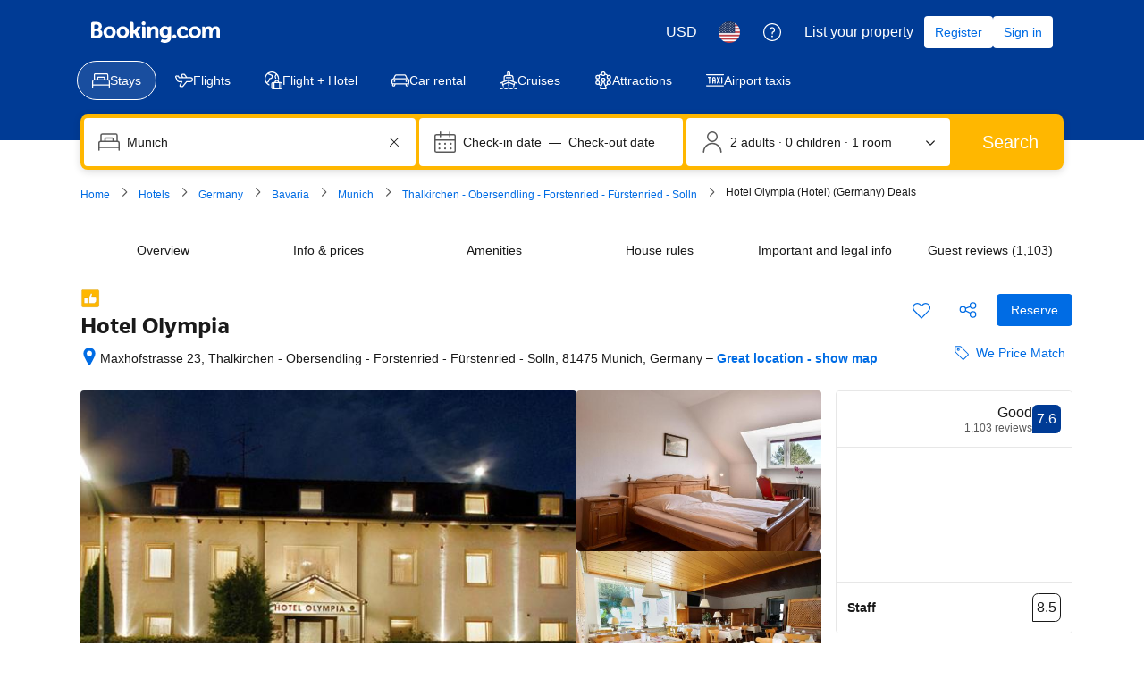

--- FILE ---
content_type: text/html; charset=UTF-8
request_url: https://www.booking.com/hotel/de/olympia-muenchen.html
body_size: 1820
content:
<!DOCTYPE html>
<html lang="en">
<head>
    <meta charset="utf-8">
    <meta name="viewport" content="width=device-width, initial-scale=1">
    <title></title>
    <style>
        body {
            font-family: "Arial";
        }
    </style>
    <script type="text/javascript">
    window.awsWafCookieDomainList = ['booking.com'];
    window.gokuProps = {
"key":"AQIDAHjcYu/GjX+QlghicBgQ/7bFaQZ+m5FKCMDnO+vTbNg96AE+3PIzueJzgNQj9+QMRk5nAAAAfjB8BgkqhkiG9w0BBwagbzBtAgEAMGgGCSqGSIb3DQEHATAeBglghkgBZQMEAS4wEQQMJn6mAT/20mJKwxseAgEQgDuDUDB6mgzM+zHUHJS6wDTPB3Q2ncFvF8q4Hr7xqRmkaxf5g97EpA2B240DyFHO3P+dA7cbgp7Go/jL2Q==",
          "iv":"D5490QCCeQAACbtn",
          "context":"JoxE2f57i0Yxp/CSUI4bfS8Nu/G3xqIkeKW9cM86XOZHCh/HtemQh47mYQiBmBUxWHht9LbwQDkstjgGrVm4L9hTUDvjbnY44QS3vn2omauvcIysIqyRQH74xWfhnfC8uoA6kVnrJmrrXXEhBNXaer7yLruYHnnWALuz6o/PU8OdaPc7iTb1hphmZPJByOrPfAPs53G5M5RNWCgHSCsE/EXJXy/nPDDGuOsGkghfic76fB9M/YeibCBJK63OzQpIiLc8lLEoVHXxtkJG9luctl448iw9sML5oyPiNk8XcN6IGU1AanvkZXHOHKpD2jtt3/MFuRCFkHHg2BT0FQlzjIicjm0a6yTsoelogDJPeJ2ObHB+OluO+A=="
};
    </script>
    <script src="https://d8c14d4960ca.337f8b16.us-east-2.token.awswaf.com/d8c14d4960ca/a18a4859af9c/f81f84a03d17/challenge.js"></script>
</head>
<body>
    <div id="challenge-container"></div>
    <script type="text/javascript">
        AwsWafIntegration.saveReferrer();
        AwsWafIntegration.checkForceRefresh().then((forceRefresh) => {
            if (forceRefresh) {
                AwsWafIntegration.forceRefreshToken().then(() => {
                    window.location.reload(true);
                });
            } else {
                AwsWafIntegration.getToken().then(() => {
                    window.location.reload(true);
                });
            }
        });
    </script>
    <noscript>
        <h1>JavaScript is disabled</h1>
        In order to continue, we need to verify that you're not a robot.
        This requires JavaScript. Enable JavaScript and then reload the page.
    </noscript>
</body>
</html>

--- FILE ---
content_type: text/javascript
request_url: https://cf.bstatic.com/psb/capla/static/js/remoteEntry.27a17d8b.client.js
body_size: 8808
content:
var bWebShellComponents;(()=>{"use strict";var e={"4edbbc8a":(e,c,a)=>{var d={"./AccommodationFooter":()=>a.e("81da5f32").then((()=>()=>a("a085c1a9"))),"./AccommodationHeader":()=>a.e("dc32f6b7").then((()=>()=>a("735a04d2"))),"./AirportTaxiFooter":()=>a.e("a9250ff2").then((()=>()=>a("801e6b50"))),"./AirportTaxiHeader":()=>a.e("dd3bddab").then((()=>()=>a("a24b8f14"))),"./AirportTaxiMinimalFooter":()=>a.e("51555e66").then((()=>()=>a("363d4a0f"))),"./AirportTaxiMinimalHeader":()=>a.e("ccbcade3").then((()=>()=>a("25c64b3c"))),"./AttractionFooter":()=>a.e("1c65b09f").then((()=>()=>a("d100806f"))),"./AttractionHeader":()=>a.e("02f6e1c9").then((()=>()=>a("e8a581a3"))),"./BookingProcessHeader":()=>a.e("db4fd660").then((()=>()=>a("af9b4c29"))),"./BottomNavigation":()=>a.e("2d01ffb7").then((()=>()=>a("fa731eff"))),"./BrandedPlatformFooter":()=>a.e("961e1416").then((()=>()=>a("46d42ab3"))),"./CaplaHeader":()=>a.e("6017932d").then((()=>()=>a("793f3782"))),"./ETTester":()=>a.e("f90e0b90").then((()=>()=>a("8cc84186"))),"./FlightsFooter":()=>a.e("4bac1f1e").then((()=>()=>a("e8b16ddd"))),"./FlightsHeader":()=>a.e("2b888e41").then((()=>()=>a("6e9ca435"))),"./FlightsHeaderWithCurrency":()=>a.e("47d6156a").then((()=>()=>a("f4c7bf4a"))),"./FlightsHeaderWithNoCurrency":()=>a.e("5b91f3b1").then((()=>()=>a("34c92c35"))),"./FlightsHeaderWithNoXPB":()=>a.e("987004fb").then((()=>()=>a("49f0f0f1"))),"./Footer_Cars":()=>a.e("1004b298").then((()=>()=>a("1aa25ca4"))),"./Footer_Minimal_Cars":()=>a.e("cf52d630").then((()=>()=>a("7936463c"))),"./Footer_Minimal_Checkout_Cars":()=>a.e("54c3bd05").then((()=>()=>a("b35cdcab"))),"./Footer_Minimal_Package_Cars":()=>a.e("18aaa015").then((()=>()=>a("9d135c7b"))),"./Footer_MyBooking_Cars":()=>a.e("b2075202").then((()=>()=>a("75597fa4"))),"./GlobalAlerts":()=>a.e("b9a82cb8").then((()=>()=>a("78581105"))),"./GlobalAssets":()=>a.e("cf2b0303").then((()=>()=>a("1ac3ed27"))),"./GlobalOverlays":()=>a.e("2ab355fc").then((()=>()=>a("8d79d603"))),"./GlobalScripts":()=>a.e("82cf6828").then((()=>()=>a("7a74402d"))),"./HarmonyOsSignOutButton":()=>a.e("7020dd0f").then((()=>()=>a("3155b9b8"))),"./Header_Cars":()=>a.e("7d4eb26e").then((()=>()=>a("7d838a2b"))),"./Header_Minimal_Cars":()=>a.e("a6ed70dc").then((()=>()=>a("86f2f629"))),"./Header_Minimal_Checkout_Cars":()=>a.e("967f27bc").then((()=>()=>a("8b5a5d7c"))),"./MetaTags":()=>a.e("15334676").then((()=>()=>a("57daf659"))),"./MetaTags_NoRemoteTags":()=>a.e("5e24c99d").then((()=>()=>a("a242b2a5"))),"./MetaTags_NoStaticTags":()=>a.e("f5145711").then((()=>()=>a("a22f35a1"))),"./PackagesFooter":()=>a.e("a8771232").then((()=>()=>a("fb0756b2"))),"./PackagesHeader":()=>a.e("6450670f").then((()=>()=>a("498846e3"))),"./PerfTracker":()=>a.e("cfaf9a2b").then((()=>()=>a("540c0045")))},t=(e,c)=>(a.R=c,c=a.o(d,e)?d[e]():Promise.resolve().then((()=>{throw new Error('Module "'+e+'" does not exist in container.')})),a.R=void 0,c),b=(e,c)=>{if(a.S){var d="default",t=a.S[d];if(t&&t!==e)throw new Error("Container initialization failed as it has already been initialized with a different share scope");return a.S[d]=e,a.I(d,c)}};a.d(c,{get:()=>t,init:()=>b})}},c={};function a(d){var t=c[d];if(void 0!==t)return t.exports;var b=c[d]={id:d,loaded:!1,exports:{}};return e[d].call(b.exports,b,b.exports,a),b.loaded=!0,b.exports}a.m=e,a.c=c,Object.defineProperty(a,"miniCssF",{set:function(){},get:function(){return function(e){return{"node_modules_bookingcom_bui-react_index_js-_cb990":1,"node_modules_bookingcom_bui-react_index_js-_cb991":1}[e]?"static/css/"+e+".76947060"+(window&&"rtl"===window.getComputedStyle(document.body).getPropertyValue("direction")&&!window.__caplaChunkMetadataStore.chunkMetadata.featureNames.VaQTSJMUJMeQUeIVWVaEWSUVdNVdeVfXfVVfVIaJGbNHJaVWSWTSJfKJMeNKfC?".rtl.css":".css"):"node_modules_bookingcom_bui-react_themes_legacy_js"===e?"static/css/"+e+".32c054fb"+(window&&"rtl"===window.getComputedStyle(document.body).getPropertyValue("direction")&&!window.__caplaChunkMetadataStore.chunkMetadata.featureNames.VaQTSJMUJMeQUeIVWVaEWSUVdNVdeVfXfVVfVIaJGbNHJaVWSWTSJfKJMeNKfC?".rtl.css":".css"):"node_modules_bookingcom_bui-react_themes_rentalcars_js"===e?"static/css/"+e+".fe465c92"+(window&&"rtl"===window.getComputedStyle(document.body).getPropertyValue("direction")&&!window.__caplaChunkMetadataStore.chunkMetadata.featureNames.VaQTSJMUJMeQUeIVWVaEWSUVdNVdeVfXfVVfVIaJGbNHJaVWSWTSJfKJMeNKfC?".rtl.css":".css"):"node_modules_bookingcom_bui-react_themes_traveller_js"===e?"static/css/"+e+".6ac3c5b3"+(window&&"rtl"===window.getComputedStyle(document.body).getPropertyValue("direction")&&!window.__caplaChunkMetadataStore.chunkMetadata.featureNames.VaQTSJMUJMeQUeIVWVaEWSUVdNVdeVfXfVVfVIaJGbNHJaVWSWTSJfKJMeNKfC?".rtl.css":".css"):"node_modules_bookingcom_bui-react_themes_traveller_ex_js"===e?"static/css/"+e+".23327ff0"+(window&&"rtl"===window.getComputedStyle(document.body).getPropertyValue("direction")&&!window.__caplaChunkMetadataStore.chunkMetadata.featureNames.VaQTSJMUJMeQUeIVWVaEWSUVdNVdeVfXfVVfVIaJGbNHJaVWSWTSJfKJMeNKfC?".rtl.css":".css"):"static/css/"+e+"."+{"81da5f32":"8d56d3b7",dc32f6b7:"12dc75b1",a9250ff2:"7b04f6bc",dd3bddab:"12dc75b1","51555e66":"94ac45fb",ccbcade3:"3bd7443b","1c65b09f":"94ac45fb","02f6e1c9":"3bd7443b",db4fd660:"3bd7443b","2d01ffb7":"ab282882","961e1416":"71330dc2","6017932d":"3bd7443b","4bac1f1e":"94ac45fb","2b888e41":"3bd7443b","47d6156a":"3bd7443b","5b91f3b1":"3bd7443b","987004fb":"3bd7443b","1004b298":"94ac45fb",cf52d630:"94ac45fb","54c3bd05":"bc02f9fc","18aaa015":"bc02f9fc",b2075202:"bc02f9fc",b9a82cb8:"2b9122df",cf2b0303:"6cc431cc","2ab355fc":"6cc431cc","7020dd0f":"7b34d4bc","7d4eb26e":"3bd7443b",a6ed70dc:"3bd7443b","967f27bc":"3bd7443b",a8771232:"94ac45fb","6450670f":"3bd7443b","216634b6":"54fa0e77","6fdb36a2":"54fa0e77"}[e]+".chunk"+(window&&"rtl"===window.getComputedStyle(document.body).getPropertyValue("direction")&&!window.__caplaChunkMetadataStore.chunkMetadata.featureNames.VaQTSJMUJMeQUeIVWVaEWSUVdNVdeVfXfVVfVIaJGbNHJaVWSWTSJfKJMeNKfC?".rtl.css":".css")}}}),a.amdO={},a.n=e=>{var c=e&&e.__esModule?()=>e.default:()=>e;return a.d(c,{a:c}),c},(()=>{var e,c=Object.getPrototypeOf?e=>Object.getPrototypeOf(e):e=>e.__proto__;a.t=function(d,t){if(1&t&&(d=this(d)),8&t)return d;if("object"===typeof d&&d){if(4&t&&d.__esModule)return d;if(16&t&&"function"===typeof d.then)return d}var b=Object.create(null);a.r(b);var o={};e=e||[null,c({}),c([]),c(c)];for(var f=2&t&&d;"object"==typeof f&&!~e.indexOf(f);f=c(f))Object.getOwnPropertyNames(f).forEach((e=>o[e]=()=>d[e]));return o.default=()=>d,a.d(b,o),b}})(),a.d=(e,c)=>{for(var d in c)a.o(c,d)&&!a.o(e,d)&&Object.defineProperty(e,d,{enumerable:!0,get:c[d]})},a.f={},a.e=e=>Promise.all(Object.keys(a.f).reduce(((c,d)=>(a.f[d](e,c),c)),[])),a.u=e=>"81da5f32"===e?"static/js/"+e+".d6c17cc1.chunk.js":"dc32f6b7"===e?"static/js/"+e+".0d5c8175.chunk.js":"a9250ff2"===e?"static/js/"+e+".5ad62ac0.chunk.js":"dd3bddab"===e?"static/js/"+e+".abb1e8a7.chunk.js":"51555e66"===e?"static/js/"+e+".54901782.chunk.js":"ccbcade3"===e?"static/js/"+e+".e9c32b58.chunk.js":"1c65b09f"===e?"static/js/"+e+".bbf04bcc.chunk.js":"02f6e1c9"===e?"static/js/"+e+".a7525770.chunk.js":"db4fd660"===e?"static/js/"+e+".5cc95942.chunk.js":"2d01ffb7"===e?"static/js/"+e+".c51a6fe8.chunk.js":"961e1416"===e?"static/js/"+e+".49324745.chunk.js":"6017932d"===e?"static/js/"+e+".3cc0ee1b.chunk.js":"f90e0b90"===e?"static/js/"+e+".0d87b887.chunk.js":"4bac1f1e"===e?"static/js/"+e+".0207ac2d.chunk.js":"2b888e41"===e?"static/js/"+e+".fdd24379.chunk.js":"47d6156a"===e?"static/js/"+e+".4a5f21ce.chunk.js":"5b91f3b1"===e?"static/js/"+e+".8bf6762f.chunk.js":"987004fb"===e?"static/js/"+e+".ad2dcb48.chunk.js":"1004b298"===e?"static/js/"+e+".12f32500.chunk.js":"cf52d630"===e?"static/js/"+e+".55ce585f.chunk.js":"54c3bd05"===e?"static/js/"+e+".6877437e.chunk.js":"18aaa015"===e?"static/js/"+e+".a081e5e9.chunk.js":"b2075202"===e?"static/js/"+e+".21cb6a98.chunk.js":"b9a82cb8"===e?"static/js/"+e+".7f07f9e3.chunk.js":"cf2b0303"===e?"static/js/"+e+".c6b09004.chunk.js":"2ab355fc"===e?"static/js/"+e+".7997c6fc.chunk.js":"82cf6828"===e?"static/js/"+e+".c2494de9.chunk.js":"7020dd0f"===e?"static/js/"+e+".e6c936d7.chunk.js":"7d4eb26e"===e?"static/js/"+e+".032b185b.chunk.js":"a6ed70dc"===e?"static/js/"+e+".8067d297.chunk.js":"967f27bc"===e?"static/js/"+e+".044c23b3.chunk.js":"15334676"===e?"static/js/"+e+".810b3d01.chunk.js":"5e24c99d"===e?"static/js/"+e+".e9fae433.chunk.js":"f5145711"===e?"static/js/"+e+".0cef26a9.chunk.js":"a8771232"===e?"static/js/"+e+".a566eb91.chunk.js":"6450670f"===e?"static/js/"+e+".b20cc73a.chunk.js":"cfaf9a2b"===e?"static/js/"+e+".6d0b4019.chunk.js":"2d59756a"===e?"static/js/"+e+".7989adf8.chunk.js":"3af11536"===e?"static/js/"+e+".5b5ba78c.chunk.js":"b3fb78ee"===e?"static/js/"+e+".bd33843c.chunk.js":"bb822bb0"===e?"static/js/"+e+".b6648957.chunk.js":"721c994b"===e?"static/js/"+e+".401c5855.chunk.js":"4c11a0bf"===e?"static/js/"+e+".724c816d.chunk.js":"6824e7b3"===e?"static/js/"+e+".86b625e4.chunk.js":"39df3ff1"===e?"static/js/"+e+".64e1aba3.chunk.js":"35894e86"===e?"static/js/"+e+".ae2ddde5.chunk.js":"993ac791"===e?"static/js/"+e+".cf3e1756.chunk.js":"ed1d18b0"===e?"static/js/"+e+".4860c6e8.chunk.js":"c9fa73d0"===e?"static/js/"+e+".64991157.chunk.js":"216634b6"===e?"static/js/"+e+".12171960.chunk.js":"a224f163"===e?"static/js/"+e+".aa85caf3.chunk.js":"65a5a827"===e?"static/js/"+e+".fdea0f3a.chunk.js":"b0b73f43"===e?"static/js/"+e+".60751c57.chunk.js":"f363aa48"===e?"static/js/"+e+".9f02512b.chunk.js":"27eea9bd"===e?"static/js/"+e+".a95a311f.chunk.js":"77280b36"===e?"static/js/"+e+".38e999eb.chunk.js":"1ebab356"===e?"static/js/"+e+".56d1f622.chunk.js":"80e8a65c"===e?"static/js/"+e+".b4bb4b1c.chunk.js":"a7c0b5cf"===e?"static/js/"+e+".3acae99c.chunk.js":"fb4e2dfb"===e?"static/js/"+e+".9b873a6a.chunk.js":"1ceaf3fe"===e?"static/js/"+e+".cf345384.chunk.js":"f9f596bc"===e?"static/js/"+e+".920ca5f3.chunk.js":"462b02b0"===e?"static/js/"+e+".59dd155e.chunk.js":"05cced75"===e?"static/js/"+e+".370169b8.chunk.js":"68e9aaf4"===e?"static/js/"+e+".fa52b6da.chunk.js":"5c9869c8"===e?"static/js/"+e+".142610d7.chunk.js":"b7a3e923"===e?"static/js/"+e+".7fcf7013.chunk.js":"77ff3d4e"===e?"static/js/"+e+".36be438c.chunk.js":"6fdb36a2"===e?"static/js/"+e+".68497882.chunk.js":"364af003"===e?"static/js/"+e+".ee6528a4.chunk.js":"040fe8db"===e?"static/js/"+e+".ff599de3.chunk.js":"node_modules_bookingcom_bui-react_index_js-_cb990"===e?"static/js/"+e+".981a6d73.js":"node_modules_bookingcom_bui-react_components_Tab_Tab_context_js-_77e81"===e?"static/js/"+e+".f4495b82.js":"node_modules_bookingcom_bui-react_hooks_useIsomorphicLayoutEffect_js-_3d811"===e?"static/js/"+e+".7fddf063.js":"node_modules_bookingcom_bui-react_themes_legacy_js"===e?"static/js/"+e+".06733bdf.js":"node_modules_bookingcom_bui-react_themes_rentalcars_js"===e?"static/js/"+e+".7c6a3bb8.js":"node_modules_bookingcom_bui-react_themes_traveller_js"===e?"static/js/"+e+".dc7b6faa.js":"node_modules_bookingcom_bui-react_themes_traveller_ex_js"===e?"static/js/"+e+".fd3fd60b.js":"node_modules_bookingcom_bui-react_index_js-_cb991"===e?"static/js/"+e+".d7c76e48.js":"node_modules_bookingcom_bui-react_hooks_useIsomorphicLayoutEffect_js-_3d810"===e?"static/js/"+e+".9eade046.js":"node_modules_bookingcom_bui-react_components_Tab_Tab_context_js-_77e80"===e?"static/js/"+e+".e56feda2.js":void 0,a.miniCssF=e=>({"node_modules_bookingcom_bui-react_index_js-_cb990":1,"node_modules_bookingcom_bui-react_index_js-_cb991":1}[e]?"static/css/"+e+".76947060.css":"node_modules_bookingcom_bui-react_themes_legacy_js"===e?"static/css/"+e+".32c054fb.css":"node_modules_bookingcom_bui-react_themes_rentalcars_js"===e?"static/css/"+e+".fe465c92.css":"node_modules_bookingcom_bui-react_themes_traveller_js"===e?"static/css/"+e+".6ac3c5b3.css":"node_modules_bookingcom_bui-react_themes_traveller_ex_js"===e?"static/css/"+e+".23327ff0.css":"static/css/"+e+"."+{"81da5f32":"8d56d3b7",dc32f6b7:"12dc75b1",a9250ff2:"7b04f6bc",dd3bddab:"12dc75b1","51555e66":"94ac45fb",ccbcade3:"3bd7443b","1c65b09f":"94ac45fb","02f6e1c9":"3bd7443b",db4fd660:"3bd7443b","2d01ffb7":"ab282882","961e1416":"71330dc2","6017932d":"3bd7443b","4bac1f1e":"94ac45fb","2b888e41":"3bd7443b","47d6156a":"3bd7443b","5b91f3b1":"3bd7443b","987004fb":"3bd7443b","1004b298":"94ac45fb",cf52d630:"94ac45fb","54c3bd05":"bc02f9fc","18aaa015":"bc02f9fc",b2075202:"bc02f9fc",b9a82cb8:"2b9122df",cf2b0303:"6cc431cc","2ab355fc":"6cc431cc","7020dd0f":"7b34d4bc","7d4eb26e":"3bd7443b",a6ed70dc:"3bd7443b","967f27bc":"3bd7443b",a8771232:"94ac45fb","6450670f":"3bd7443b","216634b6":"54fa0e77","6fdb36a2":"54fa0e77"}[e]+".chunk.css"),a.g=function(){if("object"===typeof globalThis)return globalThis;try{return this||new Function("return this")()}catch(e){if("object"===typeof window)return window}}(),a.o=(e,c)=>Object.prototype.hasOwnProperty.call(e,c),(()=>{var e={},c="b-web-shell-components:";a.l=(d,t,b,o)=>{if(e[d])e[d].push(t);else{var f,n;if(void 0!==b)for(var s=document.getElementsByTagName("script"),r=0;r<s.length;r++){var i=s[r];if(i.getAttribute("src")==d||i.getAttribute("data-webpack")==c+b){f=i;break}}f||(n=!0,(f=document.createElement("script")).charset="utf-8",f.timeout=120,a.nc&&f.setAttribute("nonce",a.nc),f.setAttribute("data-webpack",c+b),f.src=d),e[d]=[t];var u=(c,a)=>{f.onerror=f.onload=null,clearTimeout(l);var t=e[d];if(delete e[d],f.parentNode&&f.parentNode.removeChild(f),t&&t.forEach((e=>e(a))),c)return c(a)},l=setTimeout(u.bind(null,void 0,{type:"timeout",target:f}),12e4);f.onerror=u.bind(null,f.onerror),f.onload=u.bind(null,f.onload),n&&document.head.appendChild(f)}}})(),a.r=e=>{"undefined"!==typeof Symbol&&Symbol.toStringTag&&Object.defineProperty(e,Symbol.toStringTag,{value:"Module"}),Object.defineProperty(e,"__esModule",{value:!0})},a.nmd=e=>(e.paths=[],e.children||(e.children=[]),e),(()=>{a.S={};var e={},c={};a.I=(d,t)=>{t||(t=[]);var b=c[d];if(b||(b=c[d]={}),!(t.indexOf(b)>=0)){if(t.push(b),e[d])return e[d];a.o(a.S,d)||(a.S[d]={});var o=a.S[d],f="b-web-shell-components",n=(e,c,a,d)=>{var t=o[e]=o[e]||{},b=t[c];(!b||!b.loaded&&(!d!=!b.eager?d:f>b.from))&&(t[c]={get:a,from:f,eager:!!d})},s=[];if("default"===d)n("@apollo/client","3.10.8",(()=>a.e("2d59756a").then((()=>()=>a("8ef94565"))))),n("@bookingcom/capla-server/constants","11.70.0",(()=>a.e("3af11536").then((()=>()=>a("352ad3e4"))))),n("@bookingcom/capla-server/context","11.70.0",(()=>a.e("b3fb78ee").then((()=>()=>a("16cee867"))))),n("@bookingcom/capla-server/et","11.70.0",(()=>a.e("bb822bb0").then((()=>()=>a("7d5491d4"))))),n("@bookingcom/capla-server/eventBus","11.70.0",(()=>a.e("721c994b").then((()=>()=>a("29231e66"))))),n("@bookingcom/capla-server/features","11.70.0",(()=>a.e("4c11a0bf").then((()=>()=>a("d8da3338"))))),n("@bookingcom/capla-server/flog","11.70.0",(()=>a.e("6824e7b3").then((()=>()=>a("4ccd8b85"))))),n("@bookingcom/capla-server/package.json","11.70.0",(()=>a.e("39df3ff1").then((()=>()=>a("3462d4c4"))))),n("@bookingcom/capla-server/utils","11.70.0",(()=>a.e("35894e86").then((()=>()=>a("9d59f1ef"))))),n("@bookingcom/cxc-react-shell","0.0.0",(()=>a.e("993ac791").then((()=>()=>a("293684b0"))))),n("@bookingcom/lingojs-core","1.22.0",(()=>a.e("ed1d18b0").then((()=>()=>a("3a88b380"))))),n("@bookingcom/lingojs-react","1.13.0",(()=>a.e("c9fa73d0").then((()=>()=>a("586c05c1"))))),n("@bookingcom/react-shell","0.0.0",(()=>a.e("216634b6").then((()=>()=>a("95db8822"))))),n("bui-react-10","11.19.11",(()=>a.e("node_modules_bookingcom_bui-react_index_js-_cb990").then((()=>()=>a("664ed146"))))),n("bui-react-10components/Tab/Tab.context","11.19.11",(()=>a.e("node_modules_bookingcom_bui-react_components_Tab_Tab_context_js-_77e81").then((()=>()=>a("d10d2fe6"))))),n("bui-react-10hooks/useIsomorphicLayoutEffect","11.19.11",(()=>a.e("node_modules_bookingcom_bui-react_hooks_useIsomorphicLayoutEffect_js-_3d811").then((()=>()=>a("b9dcdb48"))))),n("bui-react-10themes/legacy","11.19.11",(()=>a.e("node_modules_bookingcom_bui-react_themes_legacy_js").then((()=>()=>a("05f8e36e"))))),n("bui-react-10themes/rentalcars","11.19.11",(()=>a.e("node_modules_bookingcom_bui-react_themes_rentalcars_js").then((()=>()=>a("62d92b29"))))),n("bui-react-10themes/traveller","11.19.11",(()=>a.e("node_modules_bookingcom_bui-react_themes_traveller_js").then((()=>()=>a("7381a0d6"))))),n("bui-react-10themes/traveller_ex","11.19.11",(()=>a.e("node_modules_bookingcom_bui-react_themes_traveller_ex_js").then((()=>()=>a("c407af67"))))),n("graphql","15.9.0",(()=>a.e("a224f163").then((()=>()=>a("7afc82da"))))),n("react-dom","18.3.1",(()=>a.e("65a5a827").then((()=>()=>a("626cd766"))))),n("react-helmet-async","2.0.5",(()=>a.e("b0b73f43").then((()=>()=>a("9c082289"))))),n("react/jsx-runtime","18.3.1",(()=>a.e("f363aa48").then((()=>()=>a("e33775bd"))))),n("react","18.3.1",(()=>a.e("27eea9bd").then((()=>()=>a("262caaf6")))));return s.length?e[d]=Promise.all(s).then((()=>e[d]=1)):e[d]=1}}})(),(()=>{var e={15334676:1,ef388bc7:1,"81da5f32":1,dc32f6b7:1,a9250ff2:1,dd3bddab:1,"51555e66":1,ccbcade3:1,"1c65b09f":1,"02f6e1c9":1,db4fd660:1,"2d01ffb7":1,"961e1416":1,"6017932d":1,f90e0b90:1,"4bac1f1e":1,"2b888e41":1,"47d6156a":1,"5b91f3b1":1,"987004fb":1,"1004b298":1,cf52d630:1,"54c3bd05":1,"18aaa015":1,b2075202:1,b9a82cb8:1,cf2b0303:1,"2ab355fc":1,"82cf6828":1,"7020dd0f":1,"7d4eb26e":1,a6ed70dc:1,"967f27bc":1,"5e24c99d":1,f5145711:1,a8771232:1,"6450670f":1,cfaf9a2b:1},c={},d=document.querySelector("[data-capla-application-context]"),t=d&&d.text?JSON.parse(d.text):{};a.f.fetchPreparedChunkMetadata=(a,d)=>{var b="15000",o="/v0/api/chunk-metadata",f="https://accommodations.dqs.booking.com/orca/chunk-metadata",n="https://accommodations.booking.com/orca/chunk-metadata",s="/orca/chunk-metadata",r="/page/v0/chunk-metadata",i="b-web-shell-componentscbBAVSHZ",u="x-booking-et-serialized-state",l=window.location.hostname,_=window.location.protocol,h=window.location.host,m="true"===document.body.dataset.caplaFpr,j="localhost"===l||"127.0.0.1"===l,k=/\.dev\.booking\.com$/.test(l),g=/\.dqs\.booking\.com$/.test(l),p=/orca\..+\.svc\.bplatform-eu-nl-dev-\w\.booking\.com/.test(l),v=/orca\.dqs\.booking\.com/.test(l),w=/orca(-staging)?\.prod\.booking\.com/.test(l),y=!1;1===e[a]&&d.push(function(e,a){var d=e,S=document.querySelector("[data-capla-namespace]");S&&(d=S.getAttribute("data-capla-namespace"));if(window.__caplaChunkMetadataStore.isChunkIdInStore(a))return Promise.resolve(window.__caplaChunkMetadataStore.getMetadata());c[d]||(c[d]={});if(!c[d][a]){var V=function(e,c){var a=function(e,c){var a,d=e.slice(0,-8),b=d.replace("b-",""),S=new RegExp("((-staging)?.prod.booking.com|^booking.com)"),V=new RegExp("".concat(b,"(-staging)?.dqs.booking.com")),C=new RegExp("".concat(b,"(-staging)?.prod.booking.com")),x=new URLSearchParams({chunk:String(c),mfe:d}),M=V.test(l),T=C.test(l),N=function(e){return/^exp_|^b_feature_running_|^i_am_from$|^i_am_from_region$|^my_ip|^requestContext\./.test(e)},E=new Headers({Accept:"application/json"}),J=!1,P=new URL(t.basePageUrl),I=null===P||void 0===P?void 0:P.searchParams.get("ses"),A=_+"//"+h+o,W=k||g?f:n;if(m)a=r;else if(v||p)a=f;else if(w)a=n;else{var O=S.test(l);j||M||T?(a=A,J=!0):a=O?s:W}y;J?x.set("requestContext.localization.locale",t.language):x.set("lang",t.language);t.isInternalIp&&(null===P||void 0===P||P.searchParams.forEach((function(e,c){N(c)&&x.set(c,e)})));t.etSerializedState&&E.append(u,t.etSerializedState);I&&x.set("ses",I);return x.set("namespace",i.slice(-8)),{url:a+"?"+x.toString(),headers:E}}(e,c);return window.__caplaFetch(a.url,{headers:a.headers,timeoutMs:b,credentials:"include",mode:"cors",cache:"no-store"}).then((function(a){return a.ok?a.json():a.text().then((function(d){throw new Error(`chunk-metadata request failed for ${e}/${c} with status ${a.status}\n/******/ \t\t\t            Details: ${d}`)}))})).catch((e=>{throw new Error(e)}))}(d,a).then((function(e){return window.__caplaChunkMetadataStore.populate(d,e,!0)})).catch((function(e){function t(){return e.message?e.stack?`${e.message} ${e.stack}`:e.message:String(e)}delete c[d][a];var b=t();window.__caplaChunkMetadataStore.errorsByChunkId||(window.__caplaChunkMetadataStore.errorsByChunkId={}),window.__caplaChunkMetadataStore.errorsByChunkId[a]||(window.__caplaChunkMetadataStore.errorsByChunkId[a]=[]),window.__caplaChunkMetadataStore.errorsByChunkId[a].push(b)}));c[d][a]=V}return c[d][a]}(i,a))}})(),(()=>{var e;a.g.importScripts&&(e=a.g.location+"");var c=a.g.document;if(!e&&c&&(c.currentScript&&(e=c.currentScript.src),!e)){var d=c.getElementsByTagName("script");d.length&&(e=d[d.length-1].src)}if(!e)throw new Error("Automatic publicPath is not supported in this browser");e=e.replace(/#.*$/,"").replace(/\?.*$/,"").replace(/\/[^\/]+$/,"/"),a.p=e+"../../"})(),(()=>{var e=e=>{var c=e=>e.split(".").map((e=>+e==e?+e:e)),a=/^([^-+]+)?(?:-([^+]+))?(?:\+(.+))?$/.exec(e),d=a[1]?c(a[1]):[];return a[2]&&(d.length++,d.push.apply(d,c(a[2]))),a[3]&&(d.push([]),d.push.apply(d,c(a[3]))),d},c=(c,a)=>{c=e(c),a=e(a);for(var d=0;;){if(d>=c.length)return d<a.length&&"u"!=(typeof a[d])[0];var t=c[d],b=(typeof t)[0];if(d>=a.length)return"u"==b;var o=a[d],f=(typeof o)[0];if(b!=f)return"o"==b&&"n"==f||"s"==f||"u"==b;if("o"!=b&&"u"!=b&&t!=o)return t<o;d++}},d=e=>{var c=e[0],a="";if(1===e.length)return"*";if(c+.5){a+=0==c?">=":-1==c?"<":1==c?"^":2==c?"~":c>0?"=":"!=";for(var t=1,b=1;b<e.length;b++)t--,a+="u"==(typeof(f=e[b]))[0]?"-":(t>0?".":"")+(t=2,f);return a}var o=[];for(b=1;b<e.length;b++){var f=e[b];o.push(0===f?"not("+n()+")":1===f?"("+n()+" || "+n()+")":2===f?o.pop()+" "+o.pop():d(f))}return n();function n(){return o.pop().replace(/^\((.+)\)$/,"$1")}},t=(c,a)=>{if(0 in c){a=e(a);var d=c[0],b=d<0;b&&(d=-d-1);for(var o=0,f=1,n=!0;;f++,o++){var s,r,i=f<c.length?(typeof c[f])[0]:"";if(o>=a.length||"o"==(r=(typeof(s=a[o]))[0]))return!n||("u"==i?f>d&&!b:""==i!=b);if("u"==r){if(!n||"u"!=i)return!1}else if(n)if(i==r)if(f<=d){if(s!=c[f])return!1}else{if(b?s>c[f]:s<c[f])return!1;s!=c[f]&&(n=!1)}else if("s"!=i&&"n"!=i){if(b||f<=d)return!1;n=!1,f--}else{if(f<=d||r<i!=b)return!1;n=!1}else"s"!=i&&"n"!=i&&(n=!1,f--)}}var u=[],l=u.pop.bind(u);for(o=1;o<c.length;o++){var _=c[o];u.push(1==_?l()|l():2==_?l()&l():_?t(_,a):!l())}return!!l()},b=(e,a)=>{var d=e[a];const t=Object.keys(d).find((e=>!0===d[e].eager));return void 0!==t?t:Object.keys(d).reduce(((e,a)=>!e||!d[e].loaded&&c(e,a)?a:e),0)},o=(e,c,a,t)=>"Unsatisfied version "+a+" from "+(a&&e[c][a].from)+" of shared singleton module "+c+" (required "+d(t)+")",f=(e,c,a,d)=>{var f=b(e,a);return t(d,f)||"undefined"!==typeof console&&console.warn&&console.warn(o(e,a,f,d)),n(e[a][f])},n=e=>(e.loaded=1,e.get()),s=e=>function(c,d,t,b){var o=a.I(c);return o&&o.then?o.then(e.bind(e,c,a.S[c],d,t,b)):e(c,a.S[c],d,t,b)},r=s(((e,c,d,t,b)=>c&&a.o(c,d)?f(c,0,d,t):b())),i={},u={ead71eb0:()=>r("default","react",[,[4,0,0,0],0,[0,0,0,0],2],(()=>a.e("27eea9bd").then((()=>()=>a("262caaf6"))))),dc6d28ff:()=>r("default","@bookingcom/capla-server/context",[,[4,0,0,0],0,[0,0,0,0],2],(()=>a.e("77280b36").then((()=>()=>a("16cee867"))))),"28dbd132":()=>r("default","@bookingcom/capla-server/et",[,[4,0,0,0],0,[0,0,0,0],2],(()=>a.e("1ebab356").then((()=>()=>a("7d5491d4"))))),"41c6c66e":()=>r("default","@bookingcom/capla-server/flog",[,[4,0,0,0],0,[0,0,0,0],2],(()=>a.e("80e8a65c").then((()=>()=>a("4ccd8b85"))))),c44dcb0c:()=>r("default","@bookingcom/lingojs-react",[,[4,0,0,0],0,[0,0,0,0],2],(()=>a.e("a7c0b5cf").then((()=>()=>a("586c05c1"))))),cedcabf9:()=>r("default","@apollo/client",[,[4,0,0,0],0,[0,0,0,0],2],(()=>a.e("fb4e2dfb").then((()=>()=>a("8ef94565"))))),d1e54a96:()=>r("default","@bookingcom/capla-server/utils",[,[4,0,0,0],0,[0,0,0,0],2],(()=>a.e("1ceaf3fe").then((()=>()=>a("9d59f1ef"))))),"6222292b":()=>r("default","bui-react-10",[4,11,19,11],(()=>a.e("node_modules_bookingcom_bui-react_index_js-_cb991").then((()=>()=>a("664ed146"))))),abab1afe:()=>r("default","@bookingcom/lingojs-core",[,[4,0,0,0],0,[0,0,0,0],2],(()=>a.e("ed1d18b0").then((()=>()=>a("3a88b380"))))),baae01e7:()=>r("default","bui-react-10hooks/useIsomorphicLayoutEffect",[4,11,19,11],(()=>a.e("node_modules_bookingcom_bui-react_hooks_useIsomorphicLayoutEffect_js-_3d810").then((()=>()=>a("b9dcdb48"))))),"2cb5c3c4":()=>r("default","react/jsx-runtime",[,[4,0,0,0],0,[0,0,0,0],2],(()=>a.e("f9f596bc").then((()=>()=>a("e33775bd"))))),c28de7cc:()=>r("default","bui-react-10components/Tab/Tab.context",[4,11,19,11],(()=>a.e("node_modules_bookingcom_bui-react_components_Tab_Tab_context_js-_77e80").then((()=>()=>a("d10d2fe6"))))),"43a4d203":()=>r("default","@bookingcom/capla-server/constants",[,[4,0,0,0],0,[0,0,0,0],2],(()=>a.e("3af11536").then((()=>()=>a("352ad3e4"))))),"239beb17":()=>r("default","@bookingcom/capla-server/features",[,[4,0,0,0],0,[0,0,0,0],2],(()=>a.e("4c11a0bf").then((()=>()=>a("d8da3338"))))),d0fefcf5:()=>r("default","@bookingcom/capla-server/eventBus",[,[4,0,0,0],0,[0,0,0,0],2],(()=>a.e("721c994b").then((()=>()=>a("29231e66"))))),"48ad37f5":()=>r("default","@bookingcom/cxc-react-shell",[4,0,0,0],(()=>a.e("462b02b0").then((()=>()=>a("293684b0"))))),ba1316c3:()=>r("default","bui-react-10themes/traveller",[4,11,19,11],(()=>a.e("node_modules_bookingcom_bui-react_themes_traveller_js").then((()=>()=>a("7381a0d6"))))),"5f68f1f6":()=>r("default","@bookingcom/react-shell",[4,0,0,0],(()=>a.e("6fdb36a2").then((()=>()=>a("95db8822"))))),d6ed67d6:()=>r("default","react-helmet-async",[,[4,0,0,0],0,[0,0,0,0],2],(()=>a.e("364af003").then((()=>()=>a("9c082289"))))),e272e47d:()=>r("default","graphql",[,[4,0,0,0],0,[0,0,0,0],2],(()=>a.e("a224f163").then((()=>()=>a("7afc82da"))))),"07c9789d":()=>r("default","@bookingcom/capla-server/package.json",[,[4,0,0,0],0,[0,0,0,0],2],(()=>a.e("39df3ff1").then((()=>()=>a("3462d4c4"))))),"9bcc1cd2":()=>r("default","bui-react-10themes/rentalcars",[4,11,19,11],(()=>a.e("node_modules_bookingcom_bui-react_themes_rentalcars_js").then((()=>()=>a("62d92b29"))))),bad7dee5:()=>r("default","bui-react-10themes/traveller_ex",[4,11,19,11],(()=>a.e("node_modules_bookingcom_bui-react_themes_traveller_ex_js").then((()=>()=>a("c407af67"))))),daaaaed0:()=>r("default","bui-react-10themes/legacy",[4,11,19,11],(()=>a.e("node_modules_bookingcom_bui-react_themes_legacy_js").then((()=>()=>a("05f8e36e"))))),"692288f1":()=>r("default","react-dom",[,[4,0,0,0],0,[0,0,0,0],2],(()=>a.e("040fe8db").then((()=>()=>a("626cd766")))))},l={15334676:["ead71eb0","d6ed67d6","dc6d28ff","41c6c66e","48ad37f5","c44dcb0c","cedcabf9"],"81da5f32":["ead71eb0","dc6d28ff","28dbd132","41c6c66e","c44dcb0c","cedcabf9","d1e54a96","6222292b","abab1afe","baae01e7","2cb5c3c4","c28de7cc","43a4d203","239beb17"],dc32f6b7:["ead71eb0","dc6d28ff","239beb17","43a4d203","41c6c66e","c44dcb0c","6222292b","baae01e7","2cb5c3c4","c28de7cc","28dbd132","d1e54a96","cedcabf9","d0fefcf5","48ad37f5"],a9250ff2:["ead71eb0","dc6d28ff","28dbd132","41c6c66e","c44dcb0c","cedcabf9","d1e54a96","6222292b","abab1afe","baae01e7","2cb5c3c4","c28de7cc","43a4d203","239beb17"],dd3bddab:["ead71eb0","dc6d28ff","239beb17","41c6c66e","c44dcb0c","6222292b","baae01e7","2cb5c3c4","c28de7cc","43a4d203","28dbd132","d1e54a96","cedcabf9","d0fefcf5","48ad37f5"],"51555e66":["ead71eb0","dc6d28ff","28dbd132","41c6c66e","c44dcb0c","cedcabf9","d1e54a96","6222292b","abab1afe","baae01e7","2cb5c3c4","c28de7cc","43a4d203","239beb17"],ccbcade3:["ead71eb0","dc6d28ff","239beb17","41c6c66e","c44dcb0c","6222292b","baae01e7","2cb5c3c4","c28de7cc","43a4d203","28dbd132","d1e54a96","cedcabf9","d0fefcf5","48ad37f5"],"1c65b09f":["ead71eb0","dc6d28ff","28dbd132","41c6c66e","c44dcb0c","cedcabf9","d1e54a96","6222292b","abab1afe","baae01e7","2cb5c3c4","c28de7cc","43a4d203","239beb17"],"02f6e1c9":["ead71eb0","dc6d28ff","239beb17","41c6c66e","c44dcb0c","6222292b","baae01e7","2cb5c3c4","c28de7cc","43a4d203","28dbd132","d1e54a96","cedcabf9","d0fefcf5","48ad37f5"],db4fd660:["ead71eb0","dc6d28ff","28dbd132","239beb17","43a4d203","41c6c66e","c44dcb0c","6222292b","baae01e7","2cb5c3c4","c28de7cc","d1e54a96","cedcabf9","d0fefcf5","48ad37f5"],"2d01ffb7":["ead71eb0","239beb17","6222292b","c44dcb0c","dc6d28ff","28dbd132","41c6c66e"],"961e1416":["ead71eb0","dc6d28ff","41c6c66e","cedcabf9","43a4d203","28dbd132","d1e54a96","6222292b","239beb17","c44dcb0c"],"6017932d":["ead71eb0","239beb17","dc6d28ff","41c6c66e","c44dcb0c","6222292b","baae01e7","2cb5c3c4","c28de7cc","43a4d203","28dbd132","d1e54a96","cedcabf9","d0fefcf5","48ad37f5"],f90e0b90:["ead71eb0","28dbd132","43a4d203","dc6d28ff"],"4bac1f1e":["ead71eb0","dc6d28ff","28dbd132","41c6c66e","c44dcb0c","cedcabf9","d1e54a96","6222292b","abab1afe","baae01e7","2cb5c3c4","c28de7cc","43a4d203","239beb17"],"2b888e41":["ead71eb0","dc6d28ff","239beb17","41c6c66e","c44dcb0c","6222292b","baae01e7","2cb5c3c4","c28de7cc","43a4d203","28dbd132","d1e54a96","cedcabf9","d0fefcf5","48ad37f5"],"47d6156a":["ead71eb0","dc6d28ff","239beb17","41c6c66e","c44dcb0c","6222292b","baae01e7","2cb5c3c4","c28de7cc","43a4d203","28dbd132","d1e54a96","cedcabf9","d0fefcf5","48ad37f5"],"5b91f3b1":["ead71eb0","dc6d28ff","239beb17","41c6c66e","c44dcb0c","6222292b","baae01e7","2cb5c3c4","c28de7cc","43a4d203","28dbd132","d1e54a96","cedcabf9","d0fefcf5","48ad37f5"],"987004fb":["ead71eb0","dc6d28ff","239beb17","41c6c66e","c44dcb0c","6222292b","baae01e7","2cb5c3c4","c28de7cc","43a4d203","28dbd132","d1e54a96","cedcabf9","d0fefcf5","48ad37f5"],"1004b298":["ead71eb0","dc6d28ff","28dbd132","41c6c66e","c44dcb0c","cedcabf9","d1e54a96","6222292b","abab1afe","baae01e7","2cb5c3c4","c28de7cc","43a4d203","239beb17"],cf52d630:["ead71eb0","dc6d28ff","28dbd132","41c6c66e","c44dcb0c","cedcabf9","d1e54a96","6222292b","abab1afe","baae01e7","2cb5c3c4","c28de7cc","43a4d203","239beb17"],"54c3bd05":["ead71eb0","dc6d28ff","28dbd132","41c6c66e","c44dcb0c","cedcabf9","d1e54a96","6222292b","abab1afe","baae01e7","2cb5c3c4","c28de7cc","43a4d203","239beb17"],"18aaa015":["ead71eb0","dc6d28ff","28dbd132","41c6c66e","c44dcb0c","cedcabf9","d1e54a96","6222292b","abab1afe","baae01e7","2cb5c3c4","c28de7cc","43a4d203","239beb17"],b2075202:["ead71eb0","dc6d28ff","28dbd132","41c6c66e","c44dcb0c","cedcabf9","d1e54a96","6222292b","abab1afe","baae01e7","2cb5c3c4","c28de7cc","43a4d203","239beb17"],b9a82cb8:["ead71eb0","ba1316c3","dc6d28ff","d1e54a96","6222292b","c44dcb0c","baae01e7","2cb5c3c4","c28de7cc","43a4d203","41c6c66e","28dbd132","cedcabf9"],cf2b0303:["ead71eb0","dc6d28ff","41c6c66e","43a4d203","239beb17","6222292b","c44dcb0c","28dbd132","d1e54a96"],"2ab355fc":["ead71eb0","dc6d28ff","41c6c66e","43a4d203","239beb17","6222292b","c44dcb0c","28dbd132","d1e54a96"],"82cf6828":["ead71eb0","dc6d28ff","5f68f1f6","239beb17","28dbd132"],"7020dd0f":["ead71eb0","dc6d28ff","6222292b","41c6c66e","cedcabf9","43a4d203","d1e54a96","239beb17","28dbd132","c44dcb0c","baae01e7","2cb5c3c4","c28de7cc"],"7d4eb26e":["ead71eb0","c44dcb0c","5f68f1f6","dc6d28ff","239beb17","41c6c66e","6222292b","baae01e7","2cb5c3c4","c28de7cc","43a4d203","28dbd132","d1e54a96","cedcabf9","d0fefcf5","48ad37f5"],a6ed70dc:["ead71eb0","c44dcb0c","5f68f1f6","dc6d28ff","239beb17","41c6c66e","6222292b","baae01e7","2cb5c3c4","c28de7cc","43a4d203","28dbd132","d1e54a96","cedcabf9","d0fefcf5","48ad37f5"],"967f27bc":["ead71eb0","c44dcb0c","5f68f1f6","dc6d28ff","239beb17","41c6c66e","6222292b","baae01e7","2cb5c3c4","c28de7cc","43a4d203","28dbd132","d1e54a96","cedcabf9","d0fefcf5","48ad37f5"],"5e24c99d":["ead71eb0","d6ed67d6","dc6d28ff","41c6c66e","48ad37f5","c44dcb0c","cedcabf9"],f5145711:["ead71eb0","d6ed67d6","dc6d28ff","41c6c66e","48ad37f5","c44dcb0c","cedcabf9"],a8771232:["ead71eb0","dc6d28ff","28dbd132","41c6c66e","c44dcb0c","cedcabf9","d1e54a96","6222292b","abab1afe","baae01e7","2cb5c3c4","c28de7cc","43a4d203","239beb17"],"6450670f":["ead71eb0","c44dcb0c","5f68f1f6","dc6d28ff","239beb17","41c6c66e","6222292b","baae01e7","2cb5c3c4","c28de7cc","43a4d203","28dbd132","d1e54a96","cedcabf9","d0fefcf5","48ad37f5"],cfaf9a2b:["ead71eb0","dc6d28ff","239beb17","48ad37f5","d0fefcf5","41c6c66e"],"2d59756a":["e272e47d","ead71eb0"],b3fb78ee:["2cb5c3c4","ead71eb0"],bb822bb0:["07c9789d","2cb5c3c4","ead71eb0"],"6824e7b3":["2cb5c3c4","ead71eb0"],"35894e86":["2cb5c3c4","ead71eb0"],"993ac791":["5f68f1f6","ead71eb0"],c9fa73d0:["abab1afe","ead71eb0"],"216634b6":["6222292b","9bcc1cd2","ba1316c3","bad7dee5","d6ed67d6","daaaaed0","ead71eb0"],"node_modules_bookingcom_bui-react_index_js-_cb990":["692288f1","ead71eb0"],"node_modules_bookingcom_bui-react_components_Tab_Tab_context_js-_77e81":["ead71eb0"],"node_modules_bookingcom_bui-react_hooks_useIsomorphicLayoutEffect_js-_3d811":["ead71eb0"],"65a5a827":["ead71eb0"],b0b73f43:["ead71eb0"],f363aa48:["ead71eb0"],"77280b36":["2cb5c3c4"],"1ebab356":["07c9789d","2cb5c3c4"],"80e8a65c":["2cb5c3c4"],a7c0b5cf:["abab1afe"],fb4e2dfb:["e272e47d"],"1ceaf3fe":["2cb5c3c4"],"node_modules_bookingcom_bui-react_index_js-_cb991":["692288f1"],"462b02b0":["5f68f1f6"],"6fdb36a2":["6222292b","9bcc1cd2","ba1316c3","bad7dee5","d6ed67d6","daaaaed0"]};a.f.consumes=(e,c)=>{a.o(l,e)&&l[e].forEach((e=>{if(a.o(i,e))return c.push(i[e]);var d=c=>{i[e]=0,a.m[e]=d=>{delete a.c[e],d.exports=c()}},t=c=>{delete i[e],a.m[e]=d=>{throw delete a.c[e],c}};try{var b=u[e]();b.then?c.push(i[e]=b.then(d).catch(t)):d(b)}catch(o){t(o)}}))}})(),(()=>{if("undefined"!==typeof document){var e=e=>new Promise(((c,d)=>{var t=a.miniCssF(e),b=a.p+t;if(((e,c)=>{for(var a=document.getElementsByTagName("link"),d=0;d<a.length;d++){var t=(o=a[d]).getAttribute("data-href")||o.getAttribute("href");if("stylesheet"===o.rel&&(t===e||t===c))return o}var b=document.getElementsByTagName("style");for(d=0;d<b.length;d++){var o;if((t=(o=b[d]).getAttribute("data-href"))===e||t===c)return o}})(t,b))return c();((e,c,d,t,b)=>{var o=document.createElement("link");o.rel="stylesheet",o.type="text/css",a.nc&&(o.nonce=a.nc),o.onerror=o.onload=a=>{if(o.onerror=o.onload=null,"load"===a.type)t();else{var d=a&&a.type,f=a&&a.target&&a.target.href||c,n=new Error("Loading CSS chunk "+e+" failed.\n("+d+": "+f+")");n.name="ChunkLoadError",n.code="CSS_CHUNK_LOAD_FAILED",n.type=d,n.request=f,o.parentNode&&o.parentNode.removeChild(o),b(n)}},o.href=c,d?d.parentNode.insertBefore(o,d.nextSibling):document.head.appendChild(o)})(e,b,null,c,d)})),c={ef388bc7:0};a.f.miniCss=(a,d)=>{c[a]?d.push(c[a]):0!==c[a]&&{"81da5f32":1,dc32f6b7:1,a9250ff2:1,dd3bddab:1,"51555e66":1,ccbcade3:1,"1c65b09f":1,"02f6e1c9":1,db4fd660:1,"2d01ffb7":1,"961e1416":1,"6017932d":1,"4bac1f1e":1,"2b888e41":1,"47d6156a":1,"5b91f3b1":1,"987004fb":1,"1004b298":1,cf52d630:1,"54c3bd05":1,"18aaa015":1,b2075202:1,b9a82cb8:1,cf2b0303:1,"2ab355fc":1,"7020dd0f":1,"7d4eb26e":1,a6ed70dc:1,"967f27bc":1,a8771232:1,"6450670f":1,"216634b6":1,"node_modules_bookingcom_bui-react_index_js-_cb990":1,"node_modules_bookingcom_bui-react_themes_legacy_js":1,"node_modules_bookingcom_bui-react_themes_rentalcars_js":1,"node_modules_bookingcom_bui-react_themes_traveller_js":1,"node_modules_bookingcom_bui-react_themes_traveller_ex_js":1,"node_modules_bookingcom_bui-react_index_js-_cb991":1,"6fdb36a2":1}[a]&&d.push(c[a]=e(a).then((()=>{c[a]=0}),(e=>{throw delete c[a],e})))}}})(),(()=>{var e={ef388bc7:0};a.f.j=(c,d)=>{var t=a.o(e,c)?e[c]:void 0;if(0!==t)if(t)d.push(t[2]);else{var b=new Promise(((a,d)=>t=e[c]=[a,d]));d.push(t[2]=b);var o=a.p+a.u(c),f=new Error;a.l(o,(d=>{if(a.o(e,c)&&(0!==(t=e[c])&&(e[c]=void 0),t)){var b=d&&("load"===d.type?"missing":d.type),o=d&&d.target&&d.target.src;f.message="Loading chunk "+c+" failed.\n("+b+": "+o+")",f.name="ChunkLoadError",f.type=b,f.request=o,t[1](f)}}),"chunk-"+c,c)}};var c=(c,d)=>{var t,b,o=d[0],f=d[1],n=d[2],s=0;if(o.some((c=>0!==e[c]))){for(t in f)a.o(f,t)&&(a.m[t]=f[t]);if(n)n(a)}for(c&&c(d);s<o.length;s++)b=o[s],a.o(e,b)&&e[b]&&e[b][0](),e[b]=0},d=self["b-web-shell-components__LOADABLE_LOADED_CHUNKS__"]=self["b-web-shell-components__LOADABLE_LOADED_CHUNKS__"]||[];d.forEach(c.bind(null,0)),d.push=c.bind(null,d.push.bind(d))})();var d=a("4edbbc8a");bWebShellComponents=d})();
//# sourceMappingURL=https://istatic.booking.com/internal-static/capla/static/js/remoteEntry.27a17d8b.client.js.map